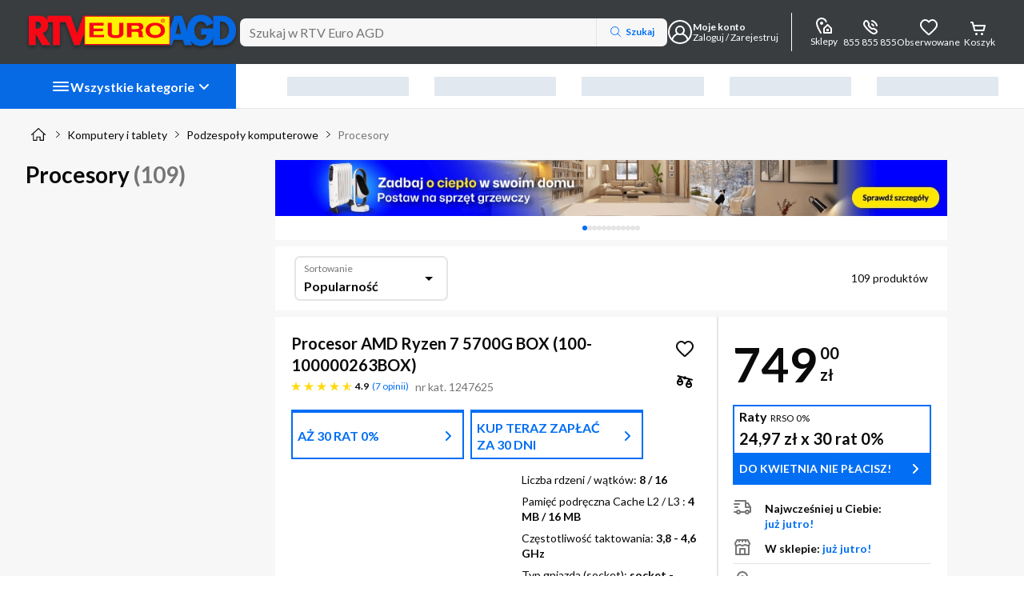

--- FILE ---
content_type: application/javascript
request_url: https://www.euro.com.pl/static-assets/runtime.ea7cbd44bca9efaa.js
body_size: 8596
content:
(()=>{"use strict";var e,m={},v={};function f(e){var d=v[e];if(void 0!==d)return d.exports;var a=v[e]={exports:{}};return m[e].call(a.exports,a,a.exports,f),a.exports}f.m=m,e=[],f.O=(d,a,b,r)=>{if(!a){var c=1/0;for(t=0;t<e.length;t++){for(var[a,b,r]=e[t],u=!0,n=0;n<a.length;n++)(!1&r||c>=r)&&Object.keys(f.O).every(p=>f.O[p](a[n]))?a.splice(n--,1):(u=!1,r<c&&(c=r));if(u){e.splice(t--,1);var i=b();void 0!==i&&(d=i)}}return d}r=r||0;for(var t=e.length;t>0&&e[t-1][2]>r;t--)e[t]=e[t-1];e[t]=[a,b,r]},f.n=e=>{var d=e&&e.__esModule?()=>e.default:()=>e;return f.d(d,{a:d}),d},(()=>{var d,e=Object.getPrototypeOf?a=>Object.getPrototypeOf(a):a=>a.__proto__;f.t=function(a,b){if(1&b&&(a=this(a)),8&b||"object"==typeof a&&a&&(4&b&&a.__esModule||16&b&&"function"==typeof a.then))return a;var r=Object.create(null);f.r(r);var t={};d=d||[null,e({}),e([]),e(e)];for(var c=2&b&&a;("object"==typeof c||"function"==typeof c)&&!~d.indexOf(c);c=e(c))Object.getOwnPropertyNames(c).forEach(u=>t[u]=()=>a[u]);return t.default=()=>a,f.d(r,t),r}})(),f.d=(e,d)=>{for(var a in d)f.o(d,a)&&!f.o(e,a)&&Object.defineProperty(e,a,{enumerable:!0,get:d[a]})},f.f={},f.e=e=>Promise.all(Object.keys(f.f).reduce((d,a)=>(f.f[a](e,d),d),[])),f.u=e=>(72076===e?"common":e)+"."+{327:"317117a2043d6a42",917:"ad5da0d9cf78b447",1482:"17e22934509675b8",1770:"cbd691acf47d8465",2168:"fbbf820a8a1e94eb",2403:"1bea5aa490664fd0",2495:"e7694b9a7ad54941",2557:"a89081e519b7693c",2643:"6b6a6be78f16891a",2705:"98906d8b514e3496",2708:"d46362dd3635cb20",2863:"2bd0de68defb428f",2989:"f106f79fcd8e1900",3575:"4bcf77bd54764771",3606:"6924279048bbe30f",3744:"329f35d853e3f765",3915:"6d06030151b01be1",4095:"c4702837b210a275",4297:"bddfd1238562ee3d",4942:"f9351903352e6bfd",5311:"a0c9321a37ca1619",5347:"ae454ead415f6163",5734:"fb796c52e3289886",6077:"b874b4559ef67385",6392:"505b31b23eb73653",6789:"59af51d5386110ca",7241:"585e8ddb91a8ded0",7390:"62750affb279525b",8340:"3faeac04f917aa3f",8746:"f523f9706ef6676f",8800:"aec85e98a4bdaa41",8838:"7a5ae473b3a5fd61",8972:"ecb88c7fa25a531d",9095:"0057f382d4495f20",9398:"478ae549f319de7b",9573:"551df1731431a9a8",9642:"ad3ad27c2297a720",10209:"e9b3cdaf25aebb65",10371:"5f8eac84d303cdc1",10495:"e98beec217c4b8c0",10858:"da75dd859ab8ccb1",11513:"d816a789796de8d2",11523:"92218d1a76a821b1",11569:"aa7fab80a180c6ec",11905:"1040d13e15a227a5",12115:"58f7e1904eda3c54",12270:"f87300099a1a5c7a",12395:"4f166f96b502bde3",12592:"ba986973f3929a95",13113:"1783d6868b8a80a0",13203:"3e23e6664f7a7e28",13248:"77e46273ddba856c",13269:"ea427b44fd08dc77",13400:"fbb940212aa73f73",13842:"d7f93ecfbc43df13",13963:"91fa99ebf0e7a8e2",14604:"8c2a947f851ea2e5",14909:"43fe4acee613c3e5",15071:"d832b80cc8df26cf",15174:"6280bdbb560637fd",15684:"383e3ce810623da2",15702:"09ab40607ac46a36",15764:"ea35c505a9af23e6",16555:"bde106af6a8e4761",16912:"7be602e5c3f553c7",17038:"319a161b4169e7e4",17178:"9a2123260e2bd991",17412:"c08c28d56f8942ef",17808:"6f8dc54bb6649def",17851:"c586bea971c5e37e",18311:"5b4eea472e51d809",18412:"6d37b4907e50b288",18458:"1f3df61981582f4b",18727:"a18216be91509d8d",18887:"ce1a80ba19408933",19047:"8e4dc791e88aac8f",19062:"521dbfc7002a43f2",19140:"43202ba1a2b4b6b1",19534:"df49c8804325a294",19726:"1439fc4ea2349064",20039:"d236d4d670260106",20202:"22e691a140d9b845",20208:"ed720a98c30f1042",20331:"a16ca69c03b34fe7",20474:"e107c587f9fefe43",20638:"bdc5d223d42431ae",20711:"a1d06894106c8e7a",20858:"b01f955a84b67e90",20998:"51e763e5363dd3a4",21247:"7270e9e0a7ef9bf0",21620:"dcfec0502c66769d",21646:"ac2720bdd6d6af02",21656:"2c9d2ceaa90766f9",21668:"31239a9b806092ab",21706:"6a4f263da9c74b8e",21744:"77ace696c0867654",21836:"b988078278563fd7",21984:"0fbf2a7f79ab8595",22175:"4b8a09a5e41e3e22",22403:"d1a45781a73b277c",22544:"72b81bd20b16a0d5",22604:"a5b609b79f33668b",22740:"27d686210cf75a2b",23008:"30031378d8165734",23074:"2c49c40dabc4a2b6",23084:"0d298d9e3dcca395",23087:"d99334e58c2ffabc",23202:"472943f0a92e1b4f",23442:"ee4ad02906049ea5",23558:"365e04c6527c7320",23576:"d6f330334cbb9ec9",23753:"121df003b8abfb76",23769:"95ee300d6ad820c4",23793:"ceb00e69aa1bcee1",24052:"c078eb5b704ad146",24276:"658f5d9280ebb750",24460:"6d24f16c427dda1c",24613:"f207f2829670e098",24712:"49b5b56694ccc368",24954:"bb745e9886ebb849",24974:"50f5f0425f42da64",24979:"e2a14b561cd22a0e",25014:"de26a1c5164174ef",25157:"970048d4c02e1a69",25347:"f5b0c488e95c3aea",25359:"8e187042b2d97558",25789:"d405fad5cc2aeb21",25988:"c13db02bd84fc979",26053:"e9f7905be0356aee",26294:"cf1a9efcb3db5855",26543:"2aee96870bfefe39",26728:"70f4d24b6fe80ba5",27240:"67caa61c31ccd06c",27263:"d320c5d04a2da209",27499:"b512e41af38f6952",27510:"a5c6313e0dc6cab0",27584:"d56ca8fcb20a0e14",27687:"4dbfbc9c6f467133",28004:"8b89b1389a487cd0",28044:"b68755688c4fffae",28167:"124d04a53070b927",28412:"9f089ff1a345566b",28688:"be5b5fc78ac28fb6",28959:"b52989789275620e",29140:"e95371e17a884dd4",29361:"c49f160fbd09e128",29434:"bb933e4736a7344e",29435:"405b984fc30fcacc",29555:"2d2ec7737b90a7c4",29684:"404fe24aa794660f",29781:"e4ff0a8ce30c928b",30606:"fdaac8ecfb9b90f5",30818:"a2b79daf2f5561fd",30973:"2b6caa51f0d342a0",31007:"21804e46f971309a",31106:"84099558ec14fcc7",31126:"ab9739f526ad8006",31265:"3d9963b21e4195eb",31421:"6aede59e164ba1d6",31984:"0547f3f589592641",32038:"d2d731278b4f6375",32175:"b8ad5e7660c2c7f2",32473:"1fcca6a06537d97a",32742:"0fb778700de69f11",33258:"c310028a7fd15484",33259:"b1de6f7f5c25339a",33526:"15e0b247fe756abc",34132:"5c795d47d987fabb",34165:"d7cd2b3fbf2591e3",34331:"4c3cdb61835eb7f2",34449:"e11daf1fc49c46be",34700:"81fc450184d28fc9",34706:"740ca6095d133356",34771:"6fb0ff979d1c672a",35122:"0faa080a3efc8543",35296:"7121a0816c2540d7",35472:"3629eee950522f21",35528:"bdb52ea40906b75b",35785:"e9d0dc14efd0b45f",36289:"265c00639004f716",36469:"9dbff30a4d5ef9f5",36793:"b84635b888659d59",36796:"af52d950aebd4f5f",37062:"51f5f80747750a39",37085:"2a7fbe44868bb148",37149:"a1c525fb3d101b7d",37171:"e7b9d63996af669a",37352:"ced95de44f0fe290",37354:"dc9730c2a34c6722",37362:"cfb7f13a459b0842",38011:"8ddcf14ed1bcc040",38740:"94a6c4dd87bf1b6c",39061:"0ada5779b8d85963",39131:"afcc6aad4790a042",39426:"ee675e47f80a637a",39503:"f5f5942e26fa9713",39597:"f89f9b52848a2d9a",39791:"6ae49a72dd353b65",39807:"801ea364d8d5496a",39967:"c6dd84a6291ab581",40005:"df0fa9b2cdc61b71",40105:"f00a4a86d20d9715",40343:"a2b4224c49f8474b",40595:"7b5673498a047226",41008:"449e97b4f11242a2",41081:"63dc1ed0c8806b08",41105:"43e97ac0003e2f17",41366:"11f90c69e7f860c4",41541:"2a3f2c7df10d23cb",41727:"0d5dfc26a7e5673f",41994:"dace2b243e2c5761",42741:"181e8b372c8993c1",43398:"e6e607d50b6f4328",44044:"75eaa02c8496c058",44537:"abaf3dbb754b63a0",44751:"35105279e434faaa",44846:"82ab332865a3f1d0",44864:"f95876485927a41b",45067:"a73ee1ef18bf33d2",45073:"235255488897ffcb",45270:"92cfa9d4ff649d4f",45333:"42d3b1e06980f147",45392:"9717cbe889577a72",45446:"16141625cc9751e3",45663:"a2d35521eaa3f57f",45674:"51c5b530a7c6cc29",46139:"d928e2993ad1b10a",46145:"29e711fccb17e87f",46423:"5b4ebbf1c5173c1d",46536:"bea408d97f7e57c7",46958:"b1d11ba45c808bcc",47076:"b3b13e091335c39f",47137:"984a91a0196145aa",47212:"10fb57b0ca9a98c2",47277:"47d61399d6a77aca",47298:"d8ada0f3db899454",47359:"67b99031b13a3b1c",47417:"dc01b9a7edd0ece4",47770:"4c450c5742c533c7",47790:"47577dd907901238",48761:"3bd4a934f19814d7",48783:"79d30b84fa56546f",49067:"4656684376e4a909",49076:"2021946706ee360c",49356:"e1696a84fe5c78e9",50293:"34615549a666baba",50396:"0a028b148bb788bf",50729:"a2aab20d67910c5a",50861:"02bac932299c762e",51046:"58d886a6fa7b1251",51087:"27245d0848a7ecba",51225:"f22582ad872fe9d8",51382:"3bf03bd0d4137341",51390:"9680ae4c5ef499fa",51710:"8ef57bca49a77c73",51933:"e33b37a6e363f804",52087:"89cf42afff0379b1",52205:"7ad15100d9c1124a",52448:"e73e1203b6c1c98c",52537:"8c860a3dc8e52220",52602:"bc31f62dd7423993",52651:"3d40d90f1de74913",52752:"73e10700d7ba6c61",53450:"66ae15156ad2134c",53902:"e13d24560f82165e",54129:"85819299921f9c2b",54770:"b6f0d8b3c891c85c",55095:"cfda948f86026410",55183:"c8d0c98b720ced25",56069:"8697b22a6cf93947",56169:"7fae55675a79d817",56654:"39124eaf4d812e52",56708:"7bae8b9e5a7de6e3",56864:"ce50de6960ba75df",56873:"6c50433383037866",56992:"466b99a1816c00d8",57346:"3c9db83c8a4e9091",57957:"bcb683b9b10b6d84",58347:"2a7214b8859e7f56",58463:"2377a800d903563b",59042:"cffeeb193496b338",59242:"debbc7dd6b7dc91a",59747:"eee86c0f3240c79c",59956:"a3c1a977efa7d211",60328:"b57c89c8b08203ef",60608:"f69529a7631bd44d",60875:"5663624580423348",60986:"4867277d01887ac1",61015:"650380abc8522710",61170:"a26703341dd332bb",61269:"ef40a3e1d003d31b",61398:"7671b35276a783fd",61548:"a9c5ddff078906f3",62195:"629184346383a01d",62414:"60a6354cf3ab4862",62445:"43982436888732cf",62947:"c3df8b892f0ad2b7",63127:"647103ddfb4db3ea",63531:"cdc7ba3944dccf3c",63653:"10a68746e9bf1055",63873:"c899da5ad6d85b0e",63907:"9e36ea307f53b463",63994:"2e4e84818659c001",64240:"279551c2d9cce03e",64403:"4f645defd410fd36",64464:"8237f3239f5ac9c4",64511:"1f9c93f9377fc82a",64787:"b338cee267ab660f",64936:"f724f9ebc989600a",65041:"128236ded399966e",65184:"9bfdfa1658d026a8",65287:"643a38df20fa7137",65299:"3ac891da611f3911",65505:"b922fc9c4aad368f",65663:"d2735583a70283f0",65737:"2c12416ac24c9e47",65904:"034a4c7c318140a3",65936:"ad1a8225c4d3c699",66032:"d3fcbb7aa1118b15",66098:"64e5a690eed35bd1",66335:"0fe0c71606499768",66473:"022c757a8530fd38",66555:"08ea7853a2de09f2",66618:"aefdbea9f52be0df",67173:"1d324b6da6aa4162",67755:"ea14741e5e5bb97d",67943:"c3be9ad11e04a099",68207:"8c27b067347439c3",68264:"68a8dae2aa3b6f90",68512:"f8bfc81cd34c9b81",68593:"674d15108ac4ec66",69008:"8a2203165db980db",69108:"accd889f2d42d983",69372:"e22588c54461ad1f",69590:"ad5b220fb2cded12",69668:"d99fd81f611911a8",69992:"5a313951f8b8c2e5",70126:"e4d175fea84c0f39",70309:"d832b80cc8df26cf",70667:"1a08b73da27568e0",70675:"de6aed2c5dec97bb",70767:"7e191ecca43d03af",71097:"8b5340739d26e1d8",71121:"1147bddc06ff1560",71141:"127be57a044c48bd",71252:"dee4e483ff319b08",71316:"a6e959fcf278afc2",71317:"35cb8855a2af38a3",72050:"1365f457caa3b167",72076:"5f986051be4f94d4",72084:"a9217d6ba704a78e",72178:"2252eddbed79e3a6",72200:"93aff22ccda1deab",72215:"17381db0e7979b5a",72228:"5cf6dc90d433903a",72276:"e9469a27521f11e2",72302:"6d30e00720567ff6",72540:"fe00c8e6042fac20",72854:"05745fcf3c21ba4b",72944:"1e0bacd7963ecb6e",73056:"c39345529f5ea000",73081:"af6a2a0857c90cf4",73167:"277f278f09730818",73228:"f7aafd22b5e62a56",73579:"a40d266e32b21c90",73807:"f39d9897e2e4ede5",73926:"5cb09ba564889f47",74210:"19acd79276d0ad1d",74256:"d3d95155353c32fd",74346:"08af9a3bed0e712e",74827:"c3a2bf377c7e28c9",74902:"a535af2421ff45ba",75107:"165113b129c613e1",75115:"a14a4aad35458bb0",75234:"ac6122edfd7bbd9e",75286:"9df68d3f0fe2b3b7",75379:"d578e2c33559a980",75909:"5262a56787398cb0",75920:"e39e2401b33d9f01",76049:"b05d2f5ab37ae135",76372:"800b49b51ae78e85",76478:"ce677dde6ea588b8",77337:"65f1db5fa9bbc96d",78367:"85d06c6cff0b205b",78380:"742f9df325c2091a",78390:"5cd12406b058395b",78426:"77f887d49e769151",78618:"54f67b203bc49aad",78625:"53de68e1c164325f",78732:"fdb73d3eb14edac3",78820:"95ace803e524aa4b",78851:"d21369be8ceaee51",78940:"03f8f54e1bd8ef61",79538:"2a09bd83024a9dc0",79590:"2e191de1c7dc00c3",79692:"66edf52cf2eff37a",79803:"1f86c262d74a1af6",80449:"30e9972a5daed9bb",80470:"3311774a40c15c75",80705:"994e541c52caaa3f",80818:"c80c8bd9e5263809",81071:"4746674a08792551",81293:"290daa9d48735801",81413:"632734678833726a",81955:"f40e24ea6dcc53f2",81982:"37b95501143be4a0",82117:"770d370daa9e4c74",82271:"89a7218348fcbf06",82575:"55bd821af7026e57",82793:"4e21b2f4af03a5c6",82801:"1de3262305f0683a",83118:"7d6c1661f6017edc",83134:"fae95c7f58d12043",83188:"580de6cc9e965ff3",83366:"11e835cee56de873",83401:"8ba61098ac9e2671",83410:"1f4b83c057b5a71b",83972:"c74cc485c8a20dbd",84048:"9d9ad0b609b25a03",84384:"061b9be74ddd5671",84474:"ffebb1e56c2574f0",84708:"f1a1d2f7c2b07222",84742:"bd6c6775a7409996",84839:"56115c805cfb81d9",84919:"422f700270c98c4d",85088:"03612875324a2def",85402:"2cbcac7d64026a17",86143:"c0ae514645d9efb0",86210:"fdb567b4ec6d41a1",86222:"e54124493cb25f41",86228:"d5a99450c6119c34",86373:"6a77796afd67944f",86389:"3347d83063d0e5a2",86440:"53c7b0c92adbbdb9",86551:"cef74341d42d4abf",86812:"b431eb013cbedcc8",86900:"659b0d2d3b8067a6",86948:"c57aa516dde44596",87324:"dfe306b81c1ca020",87393:"5b7359573eef980f",87664:"11dc97502c059406",88215:"b01778bf2032dbc5",88503:"a17b252fa9eb89ef",88552:"de9fcdbf1f935e7f",88787:"8972a8079d09fb00",88950:"6b60e8088b748645",88990:"f3c173000856fc4a",89370:"717caac7664db066",89837:"9e380d04d38decf7",90091:"62b45179a5a95547",90092:"efd16e563efda46a",90169:"e4cb24e6def50472",90816:"455be86069f7f498",90942:"6168af05bb8842be",90946:"82c0a5b5d611c1ff",90984:"8e1344ac58d65692",91120:"20a1cf829eff05f5",91696:"9e7b1126e3a0f9af",91759:"cba990e6c6832bd4",91883:"93749119c3182926",91886:"ed2fff9c60a690c1",91963:"17df9ef575cfbf3d",91999:"5279fffc549dc3c1",92690:"d832b80cc8df26cf",92754:"b4691d6236c6f81c",92906:"98dd51d1043becca",93315:"6e93ecfeafac5dd1",93598:"3687e06e725009f7",93780:"c37ac83ac7dd5b9c",93791:"a99cc851624dea4a",93819:"f7f783fadd52fcb1",93898:"a03bd51a9b3f9320",93924:"5a83c306ed0e2568",94100:"353d1f0134ff40b5",94307:"cf5aea9bc188573c",94421:"13419d75e2ee15df",94440:"14e5f5ef0941b99d",94624:"339b7eea72e91f7f",95375:"9db1784adea3903a",95517:"3efe54f0247adca1",95758:"c109d01999319a6d",95992:"19aec57bdea6d589",96039:"5e2208d402aba878",96137:"c0a4c3226b1004bc",96179:"d66d8fb67be6445f",96187:"b1340de5b723cd96",96219:"58c16381070b62a7",96392:"c1f9c2b1a297a96d",96856:"dc2e1b1cc3d8f8f9",97037:"01336f6b0d49ee0c",97192:"d7ddb913b10ded21",97246:"7fc11638cc1410cc",97639:"0cfd13a177bec8a2",97693:"baedaa7278b34e97",97729:"0412a091068eeb33",97904:"42eca1c440b86302",97975:"2c773c9a47b6eba7",98466:"13092a48de270b40",98549:"92d422d8bc41b8a7",99200:"9da8a7037d377724",99372:"24f883c10b92fdb2",99470:"c7da5a162032d8b3",99609:"910809ba3213625e",99814:"4cc20113f1306ba5",99885:"755bb951b128f4e8"}[e]+".js",f.miniCssF=e=>{},f.o=(e,d)=>Object.prototype.hasOwnProperty.call(e,d),(()=>{var e={},d="euro-mobile:";f.l=(a,b,r,t)=>{if(e[a])e[a].push(b);else{var c,u;if(void 0!==r)for(var n=document.getElementsByTagName("script"),i=0;i<n.length;i++){var o=n[i];if(o.getAttribute("src")==a||o.getAttribute("data-webpack")==d+r){c=o;break}}c||(u=!0,(c=document.createElement("script")).type="module",c.charset="utf-8",c.timeout=120,f.nc&&c.setAttribute("nonce",f.nc),c.setAttribute("data-webpack",d+r),c.src=f.tu(a)),e[a]=[b];var l=(_,p)=>{c.onerror=c.onload=null,clearTimeout(s);var g=e[a];if(delete e[a],c.parentNode&&c.parentNode.removeChild(c),g&&g.forEach(y=>y(p)),_)return _(p)},s=setTimeout(l.bind(null,void 0,{type:"timeout",target:c}),12e4);c.onerror=l.bind(null,c.onerror),c.onload=l.bind(null,c.onload),u&&document.head.appendChild(c)}}})(),f.r=e=>{typeof Symbol<"u"&&Symbol.toStringTag&&Object.defineProperty(e,Symbol.toStringTag,{value:"Module"}),Object.defineProperty(e,"__esModule",{value:!0})},(()=>{var e;f.tt=()=>(void 0===e&&(e={createScriptURL:d=>d},typeof trustedTypes<"u"&&trustedTypes.createPolicy&&(e=trustedTypes.createPolicy("angular#bundler",e))),e)})(),f.tu=e=>f.tt().createScriptURL(e),f.p="static-assets/",(()=>{var e={49121:0};f.f.j=(b,r)=>{var t=f.o(e,b)?e[b]:void 0;if(0!==t)if(t)r.push(t[2]);else if(49121!=b){var c=new Promise((o,l)=>t=e[b]=[o,l]);r.push(t[2]=c);var u=f.p+f.u(b),n=new Error;f.l(u,o=>{if(f.o(e,b)&&(0!==(t=e[b])&&(e[b]=void 0),t)){var l=o&&("load"===o.type?"missing":o.type),s=o&&o.target&&o.target.src;n.message="Loading chunk "+b+" failed.\n("+l+": "+s+")",n.name="ChunkLoadError",n.type=l,n.request=s,t[1](n)}},"chunk-"+b,b)}else e[b]=0},f.O.j=b=>0===e[b];var d=(b,r)=>{var n,i,[t,c,u]=r,o=0;if(t.some(s=>0!==e[s])){for(n in c)f.o(c,n)&&(f.m[n]=c[n]);if(u)var l=u(f)}for(b&&b(r);o<t.length;o++)f.o(e,i=t[o])&&e[i]&&e[i][0](),e[i]=0;return f.O(l)},a=self.webpackChunkeuro_mobile=self.webpackChunkeuro_mobile||[];a.forEach(d.bind(null,0)),a.push=d.bind(null,a.push.bind(a))})()})();